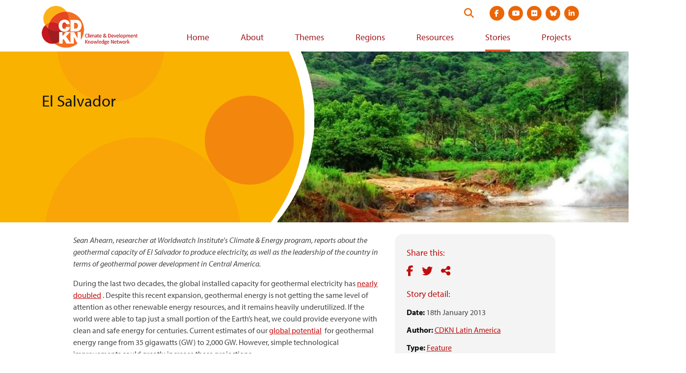

--- FILE ---
content_type: text/html; charset=UTF-8
request_url: https://cdkn.org/story/el-salvador-the-land-of-volcanoes-and-geothermal-energy?loclang=en_gb
body_size: 8903
content:
<!DOCTYPE html>
<html lang="en" dir="ltr" prefix="og: https://ogp.me/ns#">
  <head>
    <meta charset="utf-8" />
<script async src="https://www.googletagmanager.com/gtag/js?id=G-DHRJQDTLDW"></script>
<script>window.dataLayer = window.dataLayer || [];function gtag(){dataLayer.push(arguments)};gtag("js", new Date());gtag("set", "developer_id.dMDhkMT", true);gtag("config", "G-DHRJQDTLDW", {"groups":"default","page_placeholder":"PLACEHOLDER_page_location"});</script>
<meta name="description" content="With approximately 24 percent of its total electricity production coming from geothermal resources, El Salvador is the largest producer of geothermal electricity in Central America." />
<link rel="canonical" href="https://cdkn.org/story/el-salvador-the-land-of-volcanoes-and-geothermal-energy" />
<meta property="og:site_name" content="Climate &amp; Development Knowledge Network" />
<meta property="og:type" content="website" />
<meta property="og:url" content="https://cdkn.org/story/el-salvador-the-land-of-volcanoes-and-geothermal-energy" />
<meta property="og:title" content="El Salvador" />
<meta property="og:description" content="With approximately 24 percent of its total electricity production coming from geothermal resources, El Salvador is the largest producer of geothermal electricity in Central America." />
<meta property="og:image" content="https://cdkn.org/sites/default/files/images/geotermica-el-salvador-wwi.jpg" />
<meta property="og:locale" content="en" />
<meta name="twitter:card" content="summary_large_image" />
<meta name="twitter:title" content="El Salvador" />
<meta name="twitter:site" content="@cdknetwork" />
<meta name="twitter:description" content="With approximately 24 percent of its total electricity production coming from geothermal resources, El Salvador is the largest producer of geothermal electricity in Central America." />
<meta name="twitter:image" content="https://cdkn.org/sites/default/files/styles/feature_image_large/public/images/geotermica-el-salvador-wwi.jpg?itok=wYGg4W-y" />
<meta name="Generator" content="Drupal 10 (https://www.drupal.org)" />
<meta name="MobileOptimized" content="width" />
<meta name="HandheldFriendly" content="true" />
<meta name="viewport" content="width=device-width, initial-scale=1.0" />
<link rel="icon" href="/themes/cdkn/favicon.ico" type="image/vnd.microsoft.icon" />
<link rel="alternate" hreflang="en" href="https://cdkn.org/story/el-salvador-the-land-of-volcanoes-and-geothermal-energy" />

    <title>El Salvador | Climate &amp; Development Knowledge Network</title>
    <link rel="stylesheet" media="all" href="/sites/default/files/css/css_KbZKIHwM2hWBR6-ZRsMEG71Sw5z5Jbi8lVZ2f6R5X7Y.css?delta=0&amp;language=en&amp;theme=cdkn&amp;include=eJxFiUEOgCAMwD6E8KYhyyDMuWyQyO_1oPHUtN1Ll0R8ZuDNx-ImFPAaD3sqNhU4vhoUDMhAq3_nL3GKzszNK5bgywceKYPjDfoLJVY" />
<link rel="stylesheet" media="all" href="/sites/default/files/css/css_LMfMERhfuC5JgmRR70-07rpqO2CYEakm7Xgiz-fO774.css?delta=1&amp;language=en&amp;theme=cdkn&amp;include=eJxFiUEOgCAMwD6E8KYhyyDMuWyQyO_1oPHUtN1Ll0R8ZuDNx-ImFPAaD3sqNhU4vhoUDMhAq3_nL3GKzszNK5bgywceKYPjDfoLJVY" />
<link rel="stylesheet" media="all" href="//use.typekit.net/wni5sgj.css" />
<link rel="stylesheet" media="all" href="https://cdn.jsdelivr.net/npm/selectric@1.13.0/public/selectric.css" />

    
   <script type="text/javascript" src="//platform-api.sharethis.com/js/sharethis.js#property=#{property?._id}&product=custom-share-buttons"></script>
  </head>
  <body class="brand-body text-brand-body">
        <a href="#main-content" class="visually-hidden focusable">
      Skip to main content
    </a>
    
      <div class="dialog-off-canvas-main-canvas" data-off-canvas-main-canvas>
    <div class="brand-main-content not-front">

  <header class="site-header md:pl-3 md:pr-3 md:pt-3 w-full header-not-front" role="banner">

  <div class="container-fluid flex items-center justify-between">

    <a href="https://cdkn.org/" class="h-auto pb-2" title="Go to home page">
              <img src="/themes/cdkn/images/cdkn-logo-english.png" class="w-250" alt="CDKN Logo" />
          </a>

    <div>
      <div class="header-top-right flex justify-end mb-2">
        <form action="https://cdkn.org/search" method="GET" class="site-search flex relative justify-end mr-4" data-drupal-form-fields="">
          <label class="visually-hidden" for="search-form">Search this website</label>
          <input type="search" name="keys" id="search-form" placeholder="Search our site" aria-label="Search" class="w-0 p-0 border-none rounded-3xl transition-all" />
          <button type="submit" id="submit" class="absolute flex py-1 searchbox-submit self-center text-xl" aria-label="Search">
            <i class="fa-solid fa-search text-brand-orange"></i>
          </button>
        </form>

        
      <ul class="flex md:justify-between mt-8 mb-2 md:mt-0 md:mb-0 mx-3 md:ml-3 md:mr-0 social-links">
              <li class="paragraph paragraph--type--social-link paragraph--view-mode--default list-none">
  <a href="https://www.facebook.com/CDKNetwork" class="block relative mb-0  mx-1 text-white bg-brand-orange hover:bg-brand-orange-light rounded-full text-sm"><i class="fab fa-facebook-f"></i><span class="visually-hidden">Visit social media site at  https://www.facebook.com/CDKNetwork</span></a>
</li>



              <li class="paragraph paragraph--type--social-link paragraph--view-mode--default list-none">
  <a href="https://youtube.com/cdknetwork" class="block relative mb-0  mx-1 text-white bg-brand-orange hover:bg-brand-orange-light rounded-full text-sm"><i class="fab fa-youtube"></i><span class="visually-hidden">Visit social media site at  https://youtube.com/cdknetwork</span></a>
</li>



              <li class="paragraph paragraph--type--social-link paragraph--view-mode--default list-none">
  <a href="https://www.flickr.com/photos/52797059@N06/with/31748184146/" class="block relative mb-0  mx-1 text-white bg-brand-orange hover:bg-brand-orange-light rounded-full text-sm"><i class="fab fa-flickr"></i><span class="visually-hidden">Visit social media site at  https://www.flickr.com/photos/52797059@N06/with/31748184146/</span></a>
</li>



              <li class="paragraph paragraph--type--social-link paragraph--view-mode--default list-none">
  <a href="https://bsky.app/profile/cdkn.org" class="block relative mb-0  mx-1 text-white bg-brand-orange hover:bg-brand-orange-light rounded-full text-sm"><i class="fa-brands fa-bluesky"></i><span class="visually-hidden">Visit social media site at  https://bsky.app/profile/cdkn.org</span></a>
</li>



              <li class="paragraph paragraph--type--social-link paragraph--view-mode--default list-none">
  <a href="https://www.linkedin.com/company/cdknetwork" class="block relative mb-0  mx-1 text-white bg-brand-orange hover:bg-brand-orange-light rounded-full text-sm"><i class="fab fa-linkedin-in"></i><span class="visually-hidden">Visit social media site at  https://www.linkedin.com/company/cdknetwork</span></a>
</li>



          </ul>
  

        <div class="flex justify-right flex-col md:block">
          <div class="md:ml-3 header-utility bg-brand-orange-dark md:bg-transparent mb-3 md:mb-0"></div>

          <button class="mt-2 md:mt-0 md:hidden mobile-menu-trigger icon-menu text-4xl text-brand-orange-dark text-right pl-4" role="button"><i class="fas fa-bars"></i> <span class="visually-hidden">View navigation menu</span></button>
        </div>
      </div>

      <div>
        <div class="desktop-menu-wrap hidden md:block">  <div class="brand-main-menu-container">
    <nav role="navigation" aria-labelledby="block-cdkn-main-menu-menu" id="block-cdkn-main-menu-menu-nav">
            
  <h2 class="visually-hidden" id="block-cdkn-main-menu-menu">Main navigation</h2>
  

        
  
            <ul class="brand-main-menu">
        
      
                    <li class="brand-main-menu-item">
      
                          <a href="/" class="brand-main-menu-link" data-drupal-link-system-path="&lt;front&gt;">Home</a>
                
              </li>
          
      
                    <li class="brand-main-menu-item">
      
                          <a href="/who-we-are" class="brand-main-menu-link" data-drupal-link-system-path="node/53">About</a>
                
              </li>
          
      
                    <li class="brand-main-menu-item">
      
                          <a href="/theme" class="brand-main-menu-link" data-drupal-link-system-path="node/3">Themes</a>
                
              </li>
          
      
                    <li class="brand-main-menu-item">
      
                          <a href="/regions" class="brand-main-menu-link" data-drupal-link-system-path="node/4">Regions</a>
                
              </li>
          
      
                    <li class="brand-main-menu-item">
      
                          <a href="/resources" class="brand-main-menu-link" data-drupal-link-system-path="node/5">Resources</a>
                
              </li>
          
      
                    <li class="brand-main-menu-item menu-item--active-trail">
      
                          <a href="/stories" class="menu-item--active-trail brand-main-menu-link" data-drupal-link-system-path="node/6">Stories</a>
                
              </li>
          
      
                    <li class="brand-main-menu-item">
      
                          <a href="/projects" class="brand-main-menu-link" data-drupal-link-system-path="node/7">Projects</a>
                
              </li>
              </ul>
  




  </nav>

  </div>
</div>
      </div>  
    </div>  

  </div>

  <div class="hidden md:hidden-important mobile-menu shadow-sm py-3"></div>

</header>

  

    <div>
    <div data-drupal-messages-fallback class="hidden"></div>

  </div>


  

  <main role="main">
    <a id="main-content" tabindex="-1"></a>
    <div class="md:flex">
      <div class="md:flex-1">
          <div>
    <div id="block-cdkn-content">
  
    
      
<article data-history-node-id="18721" class="node__content mb-4 node-story">

    <div class="page-hero container-fluid relative mb-6" >
        <div class="page-hero-mask h-full full-width absolute z-10" style="background-image: url(/themes/cdkn/images/hero-mask.png);">
            
            <h1 class="visible-mobile text-2xl leading-tight text-brand-off-black container-fluid">
            <span>El Salvador</span>

            </h1>
            
        </div>
        <div class="page-hero-image h-full full-width ml-0 absolute" style="background-image: url(/sites/default/files/styles/manual_crop/public/images/geotermica-el-salvador-wwi.jpg?itok=ov9C7qrs);"></div>
        
            <h1 class="text-2xl text-3xl+ leading-tight pr-6 text-brand-off-black z-20 relative md:pt-20 visible-desktop">
            <span>El Salvador</span>

            </h1>
        
    </div>

    <div class="container-fluid">
        <div class="md:px-16 overflow-hidden">
            <div class="md:float-right md:w-1/3 md:ml-6 mb-6 rounded-2xl p-6 pb-8 bg-gray-light">
                <div class="text-brand-maroon-light text-lg mb-2">Share this:</div>
                <div class="social-share mb-4">
                    <div class="st-custom-button button share-button facebook-share-button inline" data-network="facebook" data-url="https://cdkn.org//story/el-salvador-the-land-of-volcanoes-and-geothermal-energy" data-title="El Salvador" aria-label="Share on facebook">
                        <i class="fab fa-facebook-f"></i>
                    </div>
                    <div class="st-custom-button button share-button twitter-share-button inline" data-network="twitter" data-url="https://cdkn.org//story/el-salvador-the-land-of-volcanoes-and-geothermal-energy" data-title="El Salvador" aria-label="Share on Twitter">
                        <i class="fab fa-twitter"></i>
                    </div>
                    <div class="st-custom-button button share-button sharethis-share-button inline" data-network="sharethis" data-url="https://cdkn.org//story/el-salvador-the-land-of-volcanoes-and-geothermal-energy" data-title="El Salvador" aria-label="Share">
                        <i class="fas fa-share-alt"></i>
                    </div>
                </div>
                <div class="text-brand-maroon-light text-lg mb-2">Story detail:</div>
                <div class="mt-3"><span class="text-brand-off-black font-bold">Date:</span>
                                      18th January 2013
                                  </div>
                                <div class="mt-3"><span class="text-brand-off-black font-bold">
                    Author:</span> 
      <span>
              <span><a href="/node/15247" hreflang="en">CDKN Latin America</a></span>
          </span>
  </div>
                                                <div class="mt-3"><span class="text-brand-off-black font-bold">Type:</span> 
            <span><a href="/taxonomy/term/1" hreflang="en">Feature</a></span>
      </div>
                                                                <div class="mt-3"><span class="text-brand-off-black font-bold">
                    Countries:</span> 
      <span>
              <span><a href="/regions/el-salvador" hreflang="en">El Salvador</a>,</span>
              <span><a href="/regions/lac" hreflang="en">Latin America and the Caribbean</a></span>
          </span>
  </div>
                                                <div class="mt-3"><span class="text-brand-off-black font-bold">Themes:</span> 
      <span>
              <span><a href="/themes/low-carbon-energy-2" hreflang="en">Low carbon energy</a></span>
          </span>
  </div>
                                                <div class="mt-3"><span class="text-brand-off-black font-bold">Tags:</span> <span>
        <span>Central America,</span>
        <span>geothermal energy</span>
    </span></div>
                                                <div class="mt-3 hidden md:block"><span class="italic">Photo: </div>
                
            </div>
            <div class="body-field">
            <div><p><em>Sean Ahearn, researcher at Worldwatch Institute's Climate &amp; Energy program, reports about the geothermal capacity of El Salvador to produce electricity, as well as the leadership of the country in terms of geothermal power development in Central America.</em></p>
<p>During the last two decades, the global installed capacity for geothermal electricity has&nbsp;<a href="http://www.geothermal-energy.org/226,installed_generating_capacity.html">nearly doubled</a>&nbsp;. Despite this recent expansion, geothermal energy is not getting the same level of attention as other renewable energy resources, and it remains heavily underutilized. If the world were able to tap just a small portion of the Earth’s heat, we could provide everyone with clean and safe energy for centuries. Current estimates of our&nbsp;<a href="http://www.geothermal-energy.org/314,what_is_geothermal_energy.html">global potential</a>&nbsp; for geothermal energy range from 35 gigawatts (GW) to 2,000 GW. However, simple technological improvements could greatly increase these projections.</p>
<p>For example, a Massachusetts Institute of Technology (MIT) study concluded that if the United States were to invest US$1 billion in geothermal research and development over the next 15 years, the country could&nbsp;<a href="https://energy.mit.edu/wp-content/uploads/2006/11/MITEI-The-Future-of-Geothermal-Energy.pdf">increase its generating capacity by 100 GW by 2050</a>.&nbsp;Currently, the United States is the world leader in installed capacity, but it still produces only about 3 GW of geothermal energy. Encouragingly, the same MIT study estimated that, with the proper technical improvements, 2,000 zettajoules (1 ZJ=1021&nbsp;joules) of geothermal energy would be extractable in the future. This is equivalent to the estimated energy contained in the world’s petroleum reserves as of 2010. Recognizing this vast potential, some countries are finally taking action to tap into this clean energy source.</p>
<p>Central America, in particular, is progressing quickly as several countries begin to develop previously untouched geothermal resources. Central America is located within the Pacific Ring of Fire, a volcanically active region that has excellent potential for geothermal electricity. Estimates for the geothermal potential of the region are as high as&nbsp;<a href="http://skemman.is/stream/get/1946/11090/27275/1/THESIS_JOSE_ESTEVEZ.pdf">13,000 megawatts (MW</a>&nbsp;&nbsp;). However, the region is harnessing only 506 MW of this energy and is still heavily dependent on expensive imported fossil fuels.</p>
<p>El Salvador, known as the “land of volcanoes,” is the&nbsp;<a href="http://www.geothermal-energy.org/226,installed_generating_capacity.html">largest producer</a>&nbsp;&nbsp;&nbsp;of geothermal electricity in the region with 204 MW of production. With approximately&nbsp;<a href="http://www.geo-energy.org/pdf/reports/2012-GEA_International_Overview.pdf">24 percent</a>&nbsp;&nbsp;&nbsp;of its total electricity production coming from geothermal resources, El Salvador is a world leader in the development of geothermal power. Moreover, the country received a&nbsp;<a href="http://www.iadb.org/en/news/news-releases/2012-05-14/center-for-geothermal-energy-in-el-salvador,9984.html">US$2 million grant from the Inter-American Development Bank</a>&nbsp;&nbsp;&nbsp;(IDB) in May to establish a geothermal training center for Latin America and the Caribbean. As part of this initiative, the international training center will offer technical courses in geothermal energy development at la Universidad de El Salvador.</p>
<p>Despite a destructive, decade-long civil war during the 1980s and two devastating earthquakes in 2001, El Salvador has managed to develop a successful geothermal energy sector. The country’s existing geothermal power plants provide the national grid with electricity that is&nbsp;<a href="http://www.naruc.org/international/Documents/EL%20SALVADOR%20Case%20Study.pdf">cost competitive with hydroelectric and fossil fuel generation</a>&nbsp;&nbsp;. El Salvador plans to grow this sector in the future and to achieve&nbsp;<a href="http://www.naruc.org/international/Documents/EL%20SALVADOR%20Case%20Study.pdf">40 percent of its total electricity from geothermal by 2020</a>&nbsp;&nbsp;. The country’s geothermal developer, La Geo, plans to add to the two existing facilities in Ahuachapán and Berlín and is exploring facilities at three other geothermal fields.</p>
<p>El Salvador’s success provides the other Central American countries with a roadmap for developing their own geothermal resources. According to recent estimates, Nicaragua, Guatemala, and Costa Rica all have geothermal electric potential exceeding that of El Salvador. These countries could receive numerous benefits from cultivating a robust geothermal energy sector, including lower national electricity prices, reduced reliance on fossil fuel imports, and greater national grid stability.</p>
<p>For these other Central American countries to develop successful geothermal energy sectors, government support of the private sector through national targets and regulatory frameworks should be established. Countries should formalize and adopt a national objective for increasing geothermal resource development. In El Salvador, the National Energy Council identified geothermal energy as a national priority decades ago. Such targets and objectives are an indication to investors that the government is willing to support the sector’s development through policy stability and regulatory support.</p>
<p>Formal targets need to be backed by regulation aimed at supporting geothermal development. As such, each national government should consider establishing a supportive regulatory framework. In El Salvador, when the government liberalized the electricity market, it generated more competition by opening the industry to private enterprise. Unfortunately, the move also had the unintended consequence of fostering the growth of fossil fuel power and creating a trade imbalance. After&nbsp;<a href="http://www.naruc.org/international/Documents/EL%20SALVADOR%20Case%20Study.pdf">developing a predictable legal and institutional framework</a>&nbsp;&nbsp;&nbsp;for geothermal development, the government was able to secure funding from international development banks and friendly governments for their geothermal projects. Consistent&nbsp;<a href="http://www.geo-energy.org/pdf/reports/GEA_International_Market_Report_Final_May_2010.pdf">tax incentives and duty concessions</a>&nbsp;&nbsp;&nbsp;also incentivized growth in the sector.</p>
<p>The Salvadoran government assisted in the exploration of sustainable geothermal resource fields as well, a critical step in the development of geothermal. Initial exploration for geothermal resources can cost up to<a href="http://www.esmap.org/sites/esmap.org/files/CentralAmerica_Drilling_Down_Geothermal_Potential_Optimized.pdf">US$40 million</a>&nbsp;&nbsp;&nbsp;with little or no guarantee on returns, a significant barrier to geothermal development. Risk sharing and other forms of risk mitigation support from governments, when implemented effectively, can provide investors with the needed security to develop the sector. The potential economic, environmental, and social benefits of a strong geothermal sector should incentivize Costa Rica, Guatemala, and Nicaragua to implement such supports to take advantage of their immense geothermal potential.</p>
<p>Finally, each country will need in-country expertise to understand geothermal science and advance its development. Utilizing the new geothermal training center in El Salvador would be a great starting point for building this technical knowledge.</p>
<p>If each Central American country formalized policy objectives and established support for the sector, the region could become a world leader for geothermal development, create a more stable electrical grid, and reduce dependency on hydrocarbons. Moreover, this formula could be adapted to meet the needs of other emerging economies with geothermal potential.</p>
<p>Indonesia—with its growing economy and urbanizing population—has become a world leader in geothermal energy by following a similar path. Currently, the country has the&nbsp;<a href="http://www.geothermal-energy.org/226,installed_generating_capacity.html">third largest installed geothermal capacity</a>&nbsp;&nbsp;&nbsp;in the world, trailing only the United States and the Philippines. The Indonesian government established a national goal to increase&nbsp;<a href="http://www.geo-energy.org/pdf/reports/2012-GEA_International_Overview.pdf">installed geothermal to 5,000 MW by 2025</a>&nbsp;&nbsp;. Furthermore, Indonesia’s government has attracted international investment by streamlining the exploration permit and regulatory processes, providing certain tax exemptions, and mandating purchases of geothermal energy by the state-owned electric utility company.</p>
<p>Other countries in Latin America, East Africa, and Asia with substantial geothermal potential should consider prioritizing geothermal energy development and incorporating similar policies into their national energy plans.</p>
<p><em>Post originally published in: <a href="http://www.worldwatch.org/el-salvador-%E2%80%9Cland-volcanoes%E2%80%9D-and-geothermal-energy-1">Worldwatch Institute website</a></em></p>
<p><em>Image credit:&nbsp;Colleen Anunu</em></p>
</div>
      </div>
        </div>

        
    </div>
</article>

  </div>

  </div>

      </div>    </div>
  </main>

  <footer class="pt-4 pb-16">
  <div class="bg-gray-light py-10 mb-8">

    
    <div class="container-fluid flex flex-col md:flex-row md:justify-between">
      <div class="md:w-full md:pr-8 mb-6 md:mb-0">
    <div class="text-brand-maroon-light text-xl mb-4">CDKN partners:</div>
    <ul class="flex justify-between items-center -mx-2 flex-wrap sm:flex-no-wrap">
              <li class="paragraph paragraph--type--logo-with-link paragraph--view-mode--default list-none flex items-center px-2 w-1/2 sm:w-auto mb-6 sm:mb-0 flex justify-center">
    <a href="https://southsouthnorth.org/" class="" target="_blank">
            <div><article>
    
                        <figure class="figure" >
            
  <div>
    <div class="visually-hidden">Image</div>
              <div>  <img loading="lazy" src="/sites/default/files/styles/large/public/2021-04/SSN.png?itok=PVq_GkUz" width="91" height="79" alt="South south north logo" />


</div>
          </div>

            <figcaption class="figcaption"></figcaption>
            </figure>
            </article>
</div>
      <span class="visually-hidden">Visit external website https://southsouthnorth.org/</span></a>
  </li>
  
  
              <li class="paragraph paragraph--type--logo-with-link paragraph--view-mode--default list-none flex items-center px-2 w-1/2 sm:w-auto mb-6 sm:mb-0 flex justify-center">
    <a href="https://www.ffla.net/" class="" target="_blank">
            <div><article>
    
                        <figure class="figure" >
            
  <div>
    <div class="visually-hidden">Image</div>
              <div>  <img loading="lazy" src="/sites/default/files/styles/large/public/2021-04/Futuro.png?itok=qIyGjaCC" width="115" height="84" alt="Futuro logo" />


</div>
          </div>

            <figcaption class="figcaption"></figcaption>
            </figure>
            </article>
</div>
      <span class="visually-hidden">Visit external website https://www.ffla.net/</span></a>
  </li>
  
  
              <li class="paragraph paragraph--type--logo-with-link paragraph--view-mode--default list-none flex items-center px-2 w-1/2 sm:w-auto mb-6 sm:mb-0 flex justify-center">
    <a href="https://iclei.org/" class="" target="_blank">
            <div><article>
    
                        <figure class="figure" >
            
  <div>
    <div class="visually-hidden">Image</div>
              <div>  <img loading="lazy" src="/sites/default/files/styles/large/public/2021-04/ICLEI-southasia-mainlogo-RGB.png?itok=mjDGg-mj" width="99" height="88" alt="ICLEI Logo" />


</div>
          </div>

            <figcaption class="figcaption"></figcaption>
            </figure>
            </article>
</div>
      <span class="visually-hidden">Visit external website https://iclei.org/</span></a>
  </li>
  
  
              <li class="paragraph paragraph--type--logo-with-link paragraph--view-mode--default list-none flex items-center px-2 w-1/2 sm:w-auto mb-6 sm:mb-0 flex justify-center">
    <a href="" class="" target="_blank"><span class="visually-hidden">Visit external website </span></a>
  </li>
  
  
        </ul>
</div>
      <div class="md:w-full md:pl-8">
    <div class="text-brand-maroon-light text-xl mb-4">CDKN funders:</div>
    <ul class="flex justify-between items-center -mx-2">
              <li class="paragraph paragraph--type--logo-with-link paragraph--view-mode--default list-none flex items-center px-2 w-1/2 sm:w-auto mb-6 sm:mb-0 flex justify-center">
    <a href="https://www.government.nl/ministries/ministry-of-foreign-affairs" class="" target="_blank">
            <div><article>
    
                        <figure class="figure" >
            
  <div>
    <div class="visually-hidden">Image</div>
              <div>  <img loading="lazy" src="/sites/default/files/styles/large/public/2021-04/Ministry%20of%20Foreign%20affairs%20of%20the%20netherlands.png?itok=uNas0rsL" width="249" height="95" alt="Ministry of foreign affairs for the netherlands logo" />


</div>
          </div>

            <figcaption class="figcaption"></figcaption>
            </figure>
            </article>
</div>
      <span class="visually-hidden">Visit external website https://www.government.nl/ministries/ministry-of-foreign-affairs</span></a>
  </li>
  
  
              <li class="paragraph paragraph--type--logo-with-link paragraph--view-mode--default list-none flex items-center px-2 w-1/2 sm:w-auto mb-6 sm:mb-0 flex justify-center">
    <a href="https://www.idrc.ca/" class="" target="_blank">
            <div><article>
    
                        <figure class="figure" >
            
  <div>
    <div class="visually-hidden">Image</div>
              <div>  <img loading="lazy" src="/sites/default/files/styles/large/public/2021-04/IDRC_canada.png?itok=rvBGYPqP" width="218" height="90" alt="IDRC Logo" />


</div>
          </div>

            <figcaption class="figcaption"></figcaption>
            </figure>
            </article>
</div>
      <span class="visually-hidden">Visit external website https://www.idrc.ca/</span></a>
  </li>
  
  
        </ul>
</div>
    </div>
  </div>
  <div class="container-fluid md:w-full flex flex-col md:flex-row md:justify-between">
    <div class="flex justify-center md:justify-start mb-6 md:mb-0">
      
      <div class="flex footer-links">
              <div class="ml-5 text-brand-orange-darker relative"><a href="https://test.cdkn.org/page/contact-us">Contact us</a></div>
              <div class="ml-5 text-brand-orange-darker relative"><a href="https://test.cdkn.org/who-we-are">Who we are</a></div>
              <div class="ml-5 text-brand-orange-darker relative"><a href="https://test.cdkn.org/page/terms-and-conditions">Terms</a></div>
              <div class="ml-5 text-brand-orange-darker relative"><a href="https://test.cdkn.org/page/accessibility">Accessibility</a></div>
          </div>
  
    </div>
    <div class="text-center md:text-left md:max-w-350">
      <div class="text-brand-body mb-1">Connect with us:</div>
      
      <ul class="flex md:justify-between mt-8 mb-2 md:mt-0 md:mb-0 mx-3 md:ml-3 md:mr-0 social-links">
              <li class="paragraph paragraph--type--social-link paragraph--view-mode--default list-none">
  <a href="https://www.facebook.com/CDKNetwork" class="block relative mb-0  mx-1 text-white bg-brand-orange hover:bg-brand-orange-light rounded-full text-sm"><i class="fab fa-facebook-f"></i><span class="visually-hidden">Visit social media site at  https://www.facebook.com/CDKNetwork</span></a>
</li>



              <li class="paragraph paragraph--type--social-link paragraph--view-mode--default list-none">
  <a href="https://youtube.com/cdknetwork" class="block relative mb-0  mx-1 text-white bg-brand-orange hover:bg-brand-orange-light rounded-full text-sm"><i class="fab fa-youtube"></i><span class="visually-hidden">Visit social media site at  https://youtube.com/cdknetwork</span></a>
</li>



              <li class="paragraph paragraph--type--social-link paragraph--view-mode--default list-none">
  <a href="https://www.flickr.com/photos/52797059@N06/with/31748184146/" class="block relative mb-0  mx-1 text-white bg-brand-orange hover:bg-brand-orange-light rounded-full text-sm"><i class="fab fa-flickr"></i><span class="visually-hidden">Visit social media site at  https://www.flickr.com/photos/52797059@N06/with/31748184146/</span></a>
</li>



              <li class="paragraph paragraph--type--social-link paragraph--view-mode--default list-none">
  <a href="https://bsky.app/profile/cdkn.org" class="block relative mb-0  mx-1 text-white bg-brand-orange hover:bg-brand-orange-light rounded-full text-sm"><i class="fa-brands fa-bluesky"></i><span class="visually-hidden">Visit social media site at  https://bsky.app/profile/cdkn.org</span></a>
</li>



              <li class="paragraph paragraph--type--social-link paragraph--view-mode--default list-none">
  <a href="https://www.linkedin.com/company/cdknetwork" class="block relative mb-0  mx-1 text-white bg-brand-orange hover:bg-brand-orange-light rounded-full text-sm"><i class="fab fa-linkedin-in"></i><span class="visually-hidden">Visit social media site at  https://www.linkedin.com/company/cdknetwork</span></a>
</li>



          </ul>
  
    </div>
  </div>
  <div class="container-fluid md:w-full border-t border-gray-300 text-gray-700 pt-2 mt-10 text-sm text-center md:text-left">
    Copyright © 2026 CDKN
  </div>
</footer>

</div>
  </div>

    
    <script type="application/json" data-drupal-selector="drupal-settings-json">{"path":{"baseUrl":"\/","pathPrefix":"","currentPath":"node\/18721","currentPathIsAdmin":false,"isFront":false,"currentLanguage":"en","currentQuery":{"loclang":"en_gb"}},"pluralDelimiter":"\u0003","suppressDeprecationErrors":true,"jquery":{"ui":{"datepicker":{"isRTL":null,"firstDay":null,"langCode":"drupal-locale"}}},"google_analytics":{"account":"G-DHRJQDTLDW","trackOutbound":true,"trackMailto":true,"trackTel":true,"trackDownload":true,"trackDownloadExtensions":"7z|aac|arc|arj|asf|asx|avi|bin|csv|doc(x|m)?|dot(x|m)?|exe|flv|gif|gz|gzip|hqx|jar|jpe?g|js|mp(2|3|4|e?g)|mov(ie)?|msi|msp|pdf|phps|png|ppt(x|m)?|pot(x|m)?|pps(x|m)?|ppam|sld(x|m)?|thmx|qtm?|ra(m|r)?|sea|sit|tar|tgz|torrent|txt|wav|wma|wmv|wpd|xls(x|m|b)?|xlt(x|m)|xlam|xml|z|zip"},"data":{"extlink":{"extTarget":true,"extTargetNoOverride":false,"extNofollow":false,"extNoreferrer":true,"extFollowNoOverride":false,"extClass":"0","extLabel":"(link is external)","extImgClass":false,"extSubdomains":false,"extExclude":"","extInclude":"","extCssExclude":"","extCssExplicit":"","extAlert":false,"extAlertText":"This link will take you to an external web site. We are not responsible for their content.","mailtoClass":"0","mailtoLabel":"(link sends email)","extUseFontAwesome":false,"extIconPlacement":"append","extFaLinkClasses":"fa fa-external-link","extFaMailtoClasses":"fa fa-envelope-o","whitelistedDomains":[]}},"language":"en","user":{"uid":0,"permissionsHash":"43600dd83b3f7805140968e3c76bacfd3caa6401fa43521009b15814192f125b"}}</script>
<script src="/core/assets/vendor/jquery/jquery.min.js?v=3.7.1"></script>
<script src="/core/assets/vendor/once/once.min.js?v=1.0.1"></script>
<script src="/core/misc/drupalSettingsLoader.js?v=10.6.1"></script>
<script src="/core/misc/drupal.js?v=10.6.1"></script>
<script src="/core/misc/drupal.init.js?v=10.6.1"></script>
<script src="/modules/contrib/jquery_ui/assets/vendor/jquery.ui/ui/version-min.js?v=1.13.2"></script>
<script src="/modules/contrib/jquery_ui/assets/vendor/jquery.ui/ui/keycode-min.js?v=1.13.2"></script>
<script src="/modules/contrib/jquery_ui/assets/vendor/jquery.ui/ui/widgets/datepicker-min.js?v=1.13.2"></script>
<script src="/modules/contrib/jquery_ui/js/locale.js?t8g62o"></script>
<script src="/themes/cdkn/js/core.js?t8g62o"></script>
<script src="//cdn.jsdelivr.net/npm/selectric@1.13.0/public/jquery.selectric.min.js"></script>
<script src="//cdnjs.cloudflare.com/ajax/libs/clamp-js/0.7.0/clamp.min.js"></script>
<script src="/modules/contrib/extlink/extlink.js?v=10.6.1"></script>
<script src="/modules/contrib/google_analytics/js/google_analytics.js?v=10.6.1"></script>

  </body>
</html>
